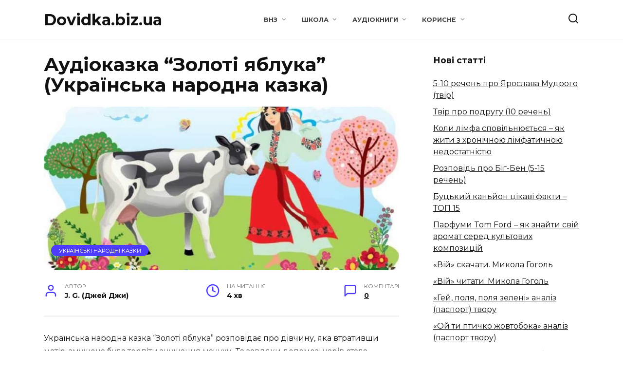

--- FILE ---
content_type: text/html; charset=UTF-8
request_url: https://dovidka.biz.ua/audiokazka-zoloti-yabluka-ukrainska-narodna-kazka/
body_size: 58922
content:
<!doctype html><html lang="uk"><head><meta charset="UTF-8"><meta name="viewport" content="width=device-width, initial-scale=1"><meta name='robots' content='index, follow, max-image-preview:large, max-snippet:-1, max-video-preview:-1'/><link rel="stylesheet" media="print" onload="this.onload=null;this.media='all';" id="ao_optimized_gfonts" href="https://fonts.googleapis.com/css?family=Montserrat%3A400%2C400i%2C700&amp;display=swap"><link media="all" href="https://dovidka.biz.ua/wp-content/cache/autoptimize/css/autoptimize_f8b7865027d2dbc742fd946945f29977.css" rel="stylesheet"><title>Аудіоказка &quot;Золоті яблука&quot; (Українська народна казка) - Dovidka.biz.ua</title><meta name="description" content="Українська народна казка &quot;Золоті яблука&quot; розповідає про дівчину, яка терпіла знущання мачухи. Аудіоказка &quot;Золоті яблука&quot; читати онлайн"/><link rel="canonical" href="https://dovidka.biz.ua/audiokazka-zoloti-yabluka-ukrainska-narodna-kazka/"/><meta property="og:locale" content="uk_UA"/><meta property="og:type" content="article"/><meta property="og:title" content="Аудіоказка &quot;Золоті яблука&quot; (Українська народна казка) - Dovidka.biz.ua"/><meta property="og:description" content="Українська народна казка &quot;Золоті яблука&quot; розповідає про дівчину, яка терпіла знущання мачухи. Аудіоказка &quot;Золоті яблука&quot; читати онлайн"/><meta property="og:url" content="https://dovidka.biz.ua/audiokazka-zoloti-yabluka-ukrainska-narodna-kazka/"/><meta property="og:site_name" content="Dovidka.biz.ua"/><meta property="article:author" content="https://www.facebook.com/profile.php?id=100006078031856"/><meta property="article:published_time" content="2023-09-25T10:25:39+00:00"/><meta property="article:modified_time" content="2023-09-25T10:29:27+00:00"/><meta property="og:image" content="https://dovidka.biz.ua/wp-content/uploads/2023/09/22zoloti-yabluka22-kazka.jpg"/><meta property="og:image:width" content="911"/><meta property="og:image:height" content="487"/><meta property="og:image:type" content="image/jpeg"/><meta name="author" content="J. G. (Джей Джи)"/><meta name="twitter:card" content="summary_large_image"/><meta name="twitter:label1" content="Написано"/><meta name="twitter:data1" content="J. G. (Джей Джи)"/><meta name="twitter:label2" content="Прибл. час читання"/><meta name="twitter:data2" content="4 хвилини"/><link href='https://fonts.gstatic.com' crossorigin='anonymous' rel='preconnect'/><style id='wp-img-auto-sizes-contain-inline-css' type='text/css'>img:is([sizes=auto i],[sizes^="auto," i]){contain-intrinsic-size:3000px 1500px} /*# sourceURL=wp-img-auto-sizes-contain-inline-css */</style><style id='wp-block-library-inline-css' type='text/css'>:root{--wp-block-synced-color:#7a00df;--wp-block-synced-color--rgb:122,0,223;--wp-bound-block-color:var(--wp-block-synced-color);--wp-editor-canvas-background:#ddd;--wp-admin-theme-color:#007cba;--wp-admin-theme-color--rgb:0,124,186;--wp-admin-theme-color-darker-10:#006ba1;--wp-admin-theme-color-darker-10--rgb:0,107,160.5;--wp-admin-theme-color-darker-20:#005a87;--wp-admin-theme-color-darker-20--rgb:0,90,135;--wp-admin-border-width-focus:2px}@media (min-resolution:192dpi){:root{--wp-admin-border-width-focus:1.5px}}.wp-element-button{cursor:pointer}:root .has-very-light-gray-background-color{background-color:#eee}:root .has-very-dark-gray-background-color{background-color:#313131}:root .has-very-light-gray-color{color:#eee}:root .has-very-dark-gray-color{color:#313131}:root .has-vivid-green-cyan-to-vivid-cyan-blue-gradient-background{background:linear-gradient(135deg,#00d084,#0693e3)}:root .has-purple-crush-gradient-background{background:linear-gradient(135deg,#34e2e4,#4721fb 50%,#ab1dfe)}:root .has-hazy-dawn-gradient-background{background:linear-gradient(135deg,#faaca8,#dad0ec)}:root .has-subdued-olive-gradient-background{background:linear-gradient(135deg,#fafae1,#67a671)}:root .has-atomic-cream-gradient-background{background:linear-gradient(135deg,#fdd79a,#004a59)}:root .has-nightshade-gradient-background{background:linear-gradient(135deg,#330968,#31cdcf)}:root .has-midnight-gradient-background{background:linear-gradient(135deg,#020381,#2874fc)}:root{--wp--preset--font-size--normal:16px;--wp--preset--font-size--huge:42px}.has-regular-font-size{font-size:1em}.has-larger-font-size{font-size:2.625em}.has-normal-font-size{font-size:var(--wp--preset--font-size--normal)}.has-huge-font-size{font-size:var(--wp--preset--font-size--huge)}.has-text-align-center{text-align:center}.has-text-align-left{text-align:left}.has-text-align-right{text-align:right}.has-fit-text{white-space:nowrap!important}#end-resizable-editor-section{display:none}.aligncenter{clear:both}.items-justified-left{justify-content:flex-start}.items-justified-center{justify-content:center}.items-justified-right{justify-content:flex-end}.items-justified-space-between{justify-content:space-between}.screen-reader-text{border:0;clip-path:inset(50%);height:1px;margin:-1px;overflow:hidden;padding:0;position:absolute;width:1px;word-wrap:normal!important}.screen-reader-text:focus{background-color:#ddd;clip-path:none;color:#444;display:block;font-size:1em;height:auto;left:5px;line-height:normal;padding:15px 23px 14px;text-decoration:none;top:5px;width:auto;z-index:100000}html :where(.has-border-color){border-style:solid}html :where([style*=border-top-color]){border-top-style:solid}html :where([style*=border-right-color]){border-right-style:solid}html :where([style*=border-bottom-color]){border-bottom-style:solid}html :where([style*=border-left-color]){border-left-style:solid}html :where([style*=border-width]){border-style:solid}html :where([style*=border-top-width]){border-top-style:solid}html :where([style*=border-right-width]){border-right-style:solid}html :where([style*=border-bottom-width]){border-bottom-style:solid}html :where([style*=border-left-width]){border-left-style:solid}html :where(img[class*=wp-image-]){height:auto;max-width:100%}:where(figure){margin:0 0 1em}html :where(.is-position-sticky){--wp-admin--admin-bar--position-offset:var(--wp-admin--admin-bar--height,0px)}@media screen and (max-width:600px){html :where(.is-position-sticky){--wp-admin--admin-bar--position-offset:0px}}  /*# sourceURL=wp-block-library-inline-css */</style><style id='global-styles-inline-css' type='text/css'>:root{--wp--preset--aspect-ratio--square: 1;--wp--preset--aspect-ratio--4-3: 4/3;--wp--preset--aspect-ratio--3-4: 3/4;--wp--preset--aspect-ratio--3-2: 3/2;--wp--preset--aspect-ratio--2-3: 2/3;--wp--preset--aspect-ratio--16-9: 16/9;--wp--preset--aspect-ratio--9-16: 9/16;--wp--preset--color--black: #000000;--wp--preset--color--cyan-bluish-gray: #abb8c3;--wp--preset--color--white: #ffffff;--wp--preset--color--pale-pink: #f78da7;--wp--preset--color--vivid-red: #cf2e2e;--wp--preset--color--luminous-vivid-orange: #ff6900;--wp--preset--color--luminous-vivid-amber: #fcb900;--wp--preset--color--light-green-cyan: #7bdcb5;--wp--preset--color--vivid-green-cyan: #00d084;--wp--preset--color--pale-cyan-blue: #8ed1fc;--wp--preset--color--vivid-cyan-blue: #0693e3;--wp--preset--color--vivid-purple: #9b51e0;--wp--preset--gradient--vivid-cyan-blue-to-vivid-purple: linear-gradient(135deg,rgb(6,147,227) 0%,rgb(155,81,224) 100%);--wp--preset--gradient--light-green-cyan-to-vivid-green-cyan: linear-gradient(135deg,rgb(122,220,180) 0%,rgb(0,208,130) 100%);--wp--preset--gradient--luminous-vivid-amber-to-luminous-vivid-orange: linear-gradient(135deg,rgb(252,185,0) 0%,rgb(255,105,0) 100%);--wp--preset--gradient--luminous-vivid-orange-to-vivid-red: linear-gradient(135deg,rgb(255,105,0) 0%,rgb(207,46,46) 100%);--wp--preset--gradient--very-light-gray-to-cyan-bluish-gray: linear-gradient(135deg,rgb(238,238,238) 0%,rgb(169,184,195) 100%);--wp--preset--gradient--cool-to-warm-spectrum: linear-gradient(135deg,rgb(74,234,220) 0%,rgb(151,120,209) 20%,rgb(207,42,186) 40%,rgb(238,44,130) 60%,rgb(251,105,98) 80%,rgb(254,248,76) 100%);--wp--preset--gradient--blush-light-purple: linear-gradient(135deg,rgb(255,206,236) 0%,rgb(152,150,240) 100%);--wp--preset--gradient--blush-bordeaux: linear-gradient(135deg,rgb(254,205,165) 0%,rgb(254,45,45) 50%,rgb(107,0,62) 100%);--wp--preset--gradient--luminous-dusk: linear-gradient(135deg,rgb(255,203,112) 0%,rgb(199,81,192) 50%,rgb(65,88,208) 100%);--wp--preset--gradient--pale-ocean: linear-gradient(135deg,rgb(255,245,203) 0%,rgb(182,227,212) 50%,rgb(51,167,181) 100%);--wp--preset--gradient--electric-grass: linear-gradient(135deg,rgb(202,248,128) 0%,rgb(113,206,126) 100%);--wp--preset--gradient--midnight: linear-gradient(135deg,rgb(2,3,129) 0%,rgb(40,116,252) 100%);--wp--preset--font-size--small: 19.5px;--wp--preset--font-size--medium: 20px;--wp--preset--font-size--large: 36.5px;--wp--preset--font-size--x-large: 42px;--wp--preset--font-size--normal: 22px;--wp--preset--font-size--huge: 49.5px;--wp--preset--spacing--20: 0.44rem;--wp--preset--spacing--30: 0.67rem;--wp--preset--spacing--40: 1rem;--wp--preset--spacing--50: 1.5rem;--wp--preset--spacing--60: 2.25rem;--wp--preset--spacing--70: 3.38rem;--wp--preset--spacing--80: 5.06rem;--wp--preset--shadow--natural: 6px 6px 9px rgba(0, 0, 0, 0.2);--wp--preset--shadow--deep: 12px 12px 50px rgba(0, 0, 0, 0.4);--wp--preset--shadow--sharp: 6px 6px 0px rgba(0, 0, 0, 0.2);--wp--preset--shadow--outlined: 6px 6px 0px -3px rgb(255, 255, 255), 6px 6px rgb(0, 0, 0);--wp--preset--shadow--crisp: 6px 6px 0px rgb(0, 0, 0);}:where(.is-layout-flex){gap: 0.5em;}:where(.is-layout-grid){gap: 0.5em;}body .is-layout-flex{display: flex;}.is-layout-flex{flex-wrap: wrap;align-items: center;}.is-layout-flex > :is(*, div){margin: 0;}body .is-layout-grid{display: grid;}.is-layout-grid > :is(*, div){margin: 0;}:where(.wp-block-columns.is-layout-flex){gap: 2em;}:where(.wp-block-columns.is-layout-grid){gap: 2em;}:where(.wp-block-post-template.is-layout-flex){gap: 1.25em;}:where(.wp-block-post-template.is-layout-grid){gap: 1.25em;}.has-black-color{color: var(--wp--preset--color--black) !important;}.has-cyan-bluish-gray-color{color: var(--wp--preset--color--cyan-bluish-gray) !important;}.has-white-color{color: var(--wp--preset--color--white) !important;}.has-pale-pink-color{color: var(--wp--preset--color--pale-pink) !important;}.has-vivid-red-color{color: var(--wp--preset--color--vivid-red) !important;}.has-luminous-vivid-orange-color{color: var(--wp--preset--color--luminous-vivid-orange) !important;}.has-luminous-vivid-amber-color{color: var(--wp--preset--color--luminous-vivid-amber) !important;}.has-light-green-cyan-color{color: var(--wp--preset--color--light-green-cyan) !important;}.has-vivid-green-cyan-color{color: var(--wp--preset--color--vivid-green-cyan) !important;}.has-pale-cyan-blue-color{color: var(--wp--preset--color--pale-cyan-blue) !important;}.has-vivid-cyan-blue-color{color: var(--wp--preset--color--vivid-cyan-blue) !important;}.has-vivid-purple-color{color: var(--wp--preset--color--vivid-purple) !important;}.has-black-background-color{background-color: var(--wp--preset--color--black) !important;}.has-cyan-bluish-gray-background-color{background-color: var(--wp--preset--color--cyan-bluish-gray) !important;}.has-white-background-color{background-color: var(--wp--preset--color--white) !important;}.has-pale-pink-background-color{background-color: var(--wp--preset--color--pale-pink) !important;}.has-vivid-red-background-color{background-color: var(--wp--preset--color--vivid-red) !important;}.has-luminous-vivid-orange-background-color{background-color: var(--wp--preset--color--luminous-vivid-orange) !important;}.has-luminous-vivid-amber-background-color{background-color: var(--wp--preset--color--luminous-vivid-amber) !important;}.has-light-green-cyan-background-color{background-color: var(--wp--preset--color--light-green-cyan) !important;}.has-vivid-green-cyan-background-color{background-color: var(--wp--preset--color--vivid-green-cyan) !important;}.has-pale-cyan-blue-background-color{background-color: var(--wp--preset--color--pale-cyan-blue) !important;}.has-vivid-cyan-blue-background-color{background-color: var(--wp--preset--color--vivid-cyan-blue) !important;}.has-vivid-purple-background-color{background-color: var(--wp--preset--color--vivid-purple) !important;}.has-black-border-color{border-color: var(--wp--preset--color--black) !important;}.has-cyan-bluish-gray-border-color{border-color: var(--wp--preset--color--cyan-bluish-gray) !important;}.has-white-border-color{border-color: var(--wp--preset--color--white) !important;}.has-pale-pink-border-color{border-color: var(--wp--preset--color--pale-pink) !important;}.has-vivid-red-border-color{border-color: var(--wp--preset--color--vivid-red) !important;}.has-luminous-vivid-orange-border-color{border-color: var(--wp--preset--color--luminous-vivid-orange) !important;}.has-luminous-vivid-amber-border-color{border-color: var(--wp--preset--color--luminous-vivid-amber) !important;}.has-light-green-cyan-border-color{border-color: var(--wp--preset--color--light-green-cyan) !important;}.has-vivid-green-cyan-border-color{border-color: var(--wp--preset--color--vivid-green-cyan) !important;}.has-pale-cyan-blue-border-color{border-color: var(--wp--preset--color--pale-cyan-blue) !important;}.has-vivid-cyan-blue-border-color{border-color: var(--wp--preset--color--vivid-cyan-blue) !important;}.has-vivid-purple-border-color{border-color: var(--wp--preset--color--vivid-purple) !important;}.has-vivid-cyan-blue-to-vivid-purple-gradient-background{background: var(--wp--preset--gradient--vivid-cyan-blue-to-vivid-purple) !important;}.has-light-green-cyan-to-vivid-green-cyan-gradient-background{background: var(--wp--preset--gradient--light-green-cyan-to-vivid-green-cyan) !important;}.has-luminous-vivid-amber-to-luminous-vivid-orange-gradient-background{background: var(--wp--preset--gradient--luminous-vivid-amber-to-luminous-vivid-orange) !important;}.has-luminous-vivid-orange-to-vivid-red-gradient-background{background: var(--wp--preset--gradient--luminous-vivid-orange-to-vivid-red) !important;}.has-very-light-gray-to-cyan-bluish-gray-gradient-background{background: var(--wp--preset--gradient--very-light-gray-to-cyan-bluish-gray) !important;}.has-cool-to-warm-spectrum-gradient-background{background: var(--wp--preset--gradient--cool-to-warm-spectrum) !important;}.has-blush-light-purple-gradient-background{background: var(--wp--preset--gradient--blush-light-purple) !important;}.has-blush-bordeaux-gradient-background{background: var(--wp--preset--gradient--blush-bordeaux) !important;}.has-luminous-dusk-gradient-background{background: var(--wp--preset--gradient--luminous-dusk) !important;}.has-pale-ocean-gradient-background{background: var(--wp--preset--gradient--pale-ocean) !important;}.has-electric-grass-gradient-background{background: var(--wp--preset--gradient--electric-grass) !important;}.has-midnight-gradient-background{background: var(--wp--preset--gradient--midnight) !important;}.has-small-font-size{font-size: var(--wp--preset--font-size--small) !important;}.has-medium-font-size{font-size: var(--wp--preset--font-size--medium) !important;}.has-large-font-size{font-size: var(--wp--preset--font-size--large) !important;}.has-x-large-font-size{font-size: var(--wp--preset--font-size--x-large) !important;}
/*# sourceURL=global-styles-inline-css */</style><style id='classic-theme-styles-inline-css' type='text/css'>/*! This file is auto-generated */ .wp-block-button__link{color:#fff;background-color:#32373c;border-radius:9999px;box-shadow:none;text-decoration:none;padding:calc(.667em + 2px) calc(1.333em + 2px);font-size:1.125em}.wp-block-file__button{background:#32373c;color:#fff;text-decoration:none} /*# sourceURL=/wp-includes/css/classic-themes.min.css */</style> <script type="text/javascript" src="https://dovidka.biz.ua/wp-includes/js/jquery/jquery.min.js" id="jquery-core-js"></script> <style>.pseudo-clearfy-link { color: #008acf; cursor: pointer;}.pseudo-clearfy-link:hover { text-decoration: none;}</style><link rel="preload" href="https://dovidka.biz.ua/wp-content/themes/reboot/assets/fonts/wpshop-core.ttf" as="font" crossorigin><link rel="prefetch" href="https://dovidka.biz.ua/wp-content/uploads/2023/09/22zoloti-yabluka22-kazka.jpg" as="image" crossorigin><link rel="icon" href="https://dovidka.biz.ua/wp-content/uploads/2018/09/cropped-favicon-32x32.png" sizes="32x32"/><link rel="icon" href="https://dovidka.biz.ua/wp-content/uploads/2018/09/cropped-favicon-192x192.png" sizes="192x192"/><link rel="apple-touch-icon" href="https://dovidka.biz.ua/wp-content/uploads/2018/09/cropped-favicon-180x180.png"/><meta name="msapplication-TileImage" content="https://dovidka.biz.ua/wp-content/uploads/2018/09/cropped-favicon-270x270.png"/><style type="text/css" id="wp-custom-css">.comment-respond .comment-form-comment textarea { max-height: 60px; } .article-post, .entry-content { margin-bottom: 0; } @media (min-width: 992px) { .entry-social { margin-bottom: 0; } }</style> <script type='text/javascript'>(function() {
                var w = window,
                        d = document,
                        protocol =/https/i.test(w.location.protocol) ? 'https:' : 'http:',
                        aml = typeof admixerML !== 'undefined' ? admixerML : { };
                aml.fn = aml.fn || [];
                aml.invPath = aml.invPath || (protocol + '//inv-nets.admixer.net/');
                aml.cdnPath = aml.cdnPath || (protocol + '//cdn.admixer.net/');
                if (!w.admixerML)
                {
                    var lodash = document.createElement('script');
                    lodash.id = 'amlScript';
                    lodash.async = true;
                    lodash.type = 'text/javascript';
                    lodash.src = aml.cdnPath + 'scripts3/loader2.js';
                    var node = d.getElementsByTagName('script')[0];
                    node.parentNode.insertBefore(lodash, node);
                    w.admixerML = aml;
                }
            })();</script>  <script type='text/javascript'>admixerML.fn.push(function() {
admixerML.defineSlot({z: '7f304719-c2e9-4659-b62e-60dde48092d8', ph: 'admixer_7f304719c2e94659b62e60dde48092d8_zone_19587_sect_5782_site_4967', i: 'inv-nets'});
admixerML.singleRequest();
});</script>  <script type='text/javascript'>admixerML.fn.push(function() {
admixerML.defineSlot({z: '8e8a768b-4113-452c-8e71-ea8267a860e6', ph: 'admixer_8e8a768b4113452c8e71ea8267a860e6_zone_27836_sect_5782_site_4967', i: 'inv-nets', s:'b4408ae1-ebe0-4a30-9572-db7b6f409297'});
admixerML.singleRequest();
});</script></head><body class="wp-singular post-template-default single single-post postid-85757 single-format-standard wp-embed-responsive wp-theme-reboot wp-child-theme-reboot_child sidebar-right"><div id="page" class="site"> <a class="skip-link screen-reader-text" href="#content"><!--noindex-->Перейти до вмісту<!--/noindex--></a><div class="search-screen-overlay js-search-screen-overlay"></div><div class="search-screen js-search-screen"><form role="search" method="get" class="search-form" action="https://dovidka.biz.ua/"> <label> <span class="screen-reader-text"><!--noindex-->Search for:<!--/noindex--></span> <input type="search" class="search-field" placeholder="Пошук…" value="" name="s"> </label> <button type="submit" class="search-submit"></button></form></div><header id="masthead" class="site-header full" itemscope itemtype="http://schema.org/WPHeader"><div class="site-header-inner fixed"><div class="humburger js-humburger"><span></span><span></span><span></span></div><div class="site-branding"><div class="site-branding__body"><div class="site-title"><a href="https://dovidka.biz.ua/">Dovidka.biz.ua</a></div></div></div><div class="top-menu"><ul id="top-menu" class="menu"><li id="menu-item-59027" class="menu-item menu-item-type-taxonomy menu-item-object-category menu-item-has-children menu-item-59027"><a href="https://dovidka.biz.ua/category/vnz/">ВНЗ</a><ul class="sub-menu"><li id="menu-item-59048" class="menu-item menu-item-type-taxonomy menu-item-object-category menu-item-59048"><a href="https://dovidka.biz.ua/category/vnz/medetsina/">Медицина</a></li><li id="menu-item-59039" class="menu-item menu-item-type-taxonomy menu-item-object-category menu-item-59039"><a href="https://dovidka.biz.ua/category/vnz/psihologiya/">Психологія</a></li><li id="menu-item-59045" class="menu-item menu-item-type-taxonomy menu-item-object-category menu-item-59045"><a href="https://dovidka.biz.ua/category/shkola/ekonomika/">Економіка</a></li></ul></li><li id="menu-item-59028" class="menu-item menu-item-type-taxonomy menu-item-object-category menu-item-has-children menu-item-59028"><a href="https://dovidka.biz.ua/category/shkola/">Школа</a><ul class="sub-menu"><li id="menu-item-59036" class="menu-item menu-item-type-taxonomy menu-item-object-category menu-item-59036"><a href="https://dovidka.biz.ua/category/ukrayinsa-mova/">Укр. мова</a></li><li id="menu-item-59035" class="menu-item menu-item-type-taxonomy menu-item-object-category menu-item-59035"><a href="https://dovidka.biz.ua/category/literatura/">Укр. літ.</a></li><li id="menu-item-59032" class="menu-item menu-item-type-taxonomy menu-item-object-category menu-item-59032"><a href="https://dovidka.biz.ua/category/svitova-lit/">Зар. літ.</a></li><li id="menu-item-59052" class="menu-item menu-item-type-taxonomy menu-item-object-category menu-item-59052"><a href="https://dovidka.biz.ua/category/shkola/angliyska/">Англ. мова</a></li><li id="menu-item-59051" class="menu-item menu-item-type-taxonomy menu-item-object-category menu-item-59051"><a href="https://dovidka.biz.ua/category/shkola/istoriya/">Історія</a></li><li id="menu-item-59054" class="menu-item menu-item-type-taxonomy menu-item-object-category menu-item-59054"><a href="https://dovidka.biz.ua/category/shkola/biologiya/">Біологія</a></li><li id="menu-item-59040" class="menu-item menu-item-type-taxonomy menu-item-object-category menu-item-59040"><a href="https://dovidka.biz.ua/category/shkola/fizika/">Фізика</a></li><li id="menu-item-59030" class="menu-item menu-item-type-taxonomy menu-item-object-category menu-item-59030"><a href="https://dovidka.biz.ua/category/shkola/himiya/">Хімія</a></li><li id="menu-item-59109" class="menu-item menu-item-type-taxonomy menu-item-object-category menu-item-59109"><a href="https://dovidka.biz.ua/category/shkola/geografiya/">Географія</a></li><li id="menu-item-59047" class="menu-item menu-item-type-taxonomy menu-item-object-category menu-item-59047"><a href="https://dovidka.biz.ua/category/shkola/matematika/">Математика</a></li><li id="menu-item-59037" class="menu-item menu-item-type-taxonomy menu-item-object-category menu-item-59037"><a href="https://dovidka.biz.ua/category/shkola/pravoznavstvo/">Правознавство</a></li><li id="menu-item-59038" class="menu-item menu-item-type-taxonomy menu-item-object-category menu-item-59038"><a href="https://dovidka.biz.ua/category/shkola/prirodoznavstvo/">Природознавство</a></li><li id="menu-item-59050" class="menu-item menu-item-type-taxonomy menu-item-object-category menu-item-59050"><a href="https://dovidka.biz.ua/category/shkola/informatika/">Інформатика</a></li><li id="menu-item-59053" class="menu-item menu-item-type-taxonomy menu-item-object-category menu-item-59053"><a href="https://dovidka.biz.ua/category/shkola/astronomiya/">Астрономія</a></li><li id="menu-item-59046" class="menu-item menu-item-type-taxonomy menu-item-object-category menu-item-59046"><a href="https://dovidka.biz.ua/category/shkola/lyudina-i-svit/">Людина і світ</a></li><li id="menu-item-59049" class="menu-item menu-item-type-taxonomy menu-item-object-category menu-item-59049"><a href="https://dovidka.biz.ua/category/shkola/muzika/">Музика</a></li></ul></li><li id="menu-item-84761" class="menu-item menu-item-type-taxonomy menu-item-object-category current-post-ancestor menu-item-has-children menu-item-84761"><a href="https://dovidka.biz.ua/category/audioknyhy/">Аудіокниги</a><ul class="sub-menu"><li id="menu-item-86622" class="menu-item menu-item-type-taxonomy menu-item-object-category menu-item-86622"><a href="https://dovidka.biz.ua/category/audioknyhy/ukrainski-knyhy/">Українські</a></li><li id="menu-item-86621" class="menu-item menu-item-type-taxonomy menu-item-object-category menu-item-86621"><a href="https://dovidka.biz.ua/category/audioknyhy/zarubizhna-klasyka/">Зарубіжні</a></li><li id="menu-item-84762" class="menu-item menu-item-type-taxonomy menu-item-object-category current-post-ancestor menu-item-84762"><a href="https://dovidka.biz.ua/category/audioknyhy/audiokazky/">Аудіоказки</a></li></ul></li><li id="menu-item-59026" class="menu-item menu-item-type-taxonomy menu-item-object-category menu-item-has-children menu-item-59026"><a href="https://dovidka.biz.ua/category/nova/">Корисне</a><ul class="sub-menu"><li id="menu-item-59056" class="menu-item menu-item-type-taxonomy menu-item-object-category menu-item-59056"><a href="https://dovidka.biz.ua/category/biografiyi-2/">Біографії</a></li><li id="menu-item-78633" class="menu-item menu-item-type-taxonomy menu-item-object-category menu-item-has-children menu-item-78633"><a href="https://dovidka.biz.ua/category/nova/knigi-shkola/">Книги</a><ul class="sub-menu"><li id="menu-item-78635" class="menu-item menu-item-type-taxonomy menu-item-object-category menu-item-78635"><a href="https://dovidka.biz.ua/category/nova/knigi-shkola/ukra-nska-l-teratura/">Українська література</a></li><li id="menu-item-78634" class="menu-item menu-item-type-taxonomy menu-item-object-category menu-item-78634"><a href="https://dovidka.biz.ua/category/nova/knigi-shkola/zarubizhna-literatura/">Зарубіжна література</a></li></ul></li><li id="menu-item-59057" class="menu-item menu-item-type-taxonomy menu-item-object-category menu-item-59057"><a href="https://dovidka.biz.ua/category/nova/virshi/">Вірші</a></li><li id="menu-item-59029" class="menu-item menu-item-type-taxonomy menu-item-object-category menu-item-59029"><a href="https://dovidka.biz.ua/category/tsikavi-fakti/">Цікаві факти</a></li><li id="menu-item-59055" class="menu-item menu-item-type-taxonomy menu-item-object-category menu-item-59055"><a href="https://dovidka.biz.ua/category/nova/poradi/">Поради</a></li></ul></li></ul></div><div class="header-search"> <span class="search-icon js-search-icon"></span></div></div></header><nav id="site-navigation" class="main-navigation fixed" style="display: none;"><div class="main-navigation-inner full"><ul id="header_menu"></ul></div></nav><div class="container header-separator"></div><div class="mobile-menu-placeholder js-mobile-menu-placeholder"></div><div id="content" class="site-content fixed"><div class="site-content-inner"><div id="primary" class="content-area" itemscope itemtype="http://schema.org/Article"><main id="main" class="site-main article-card"><article id="post-85757" class="article-post post-85757 post type-post status-publish format-standard has-post-thumbnail category-ukrainski-narodni-kazky tag-audiokazka tag-dlia-ditei"><h1 class="entry-title" itemprop="headline">Аудіоказка &#8220;Золоті яблука&#8221; (Українська народна казка)</h1><div class="entry-image post-card post-card__thumbnail"> <img width="870" height="400" src="https://dovidka.biz.ua/wp-content/uploads/2023/09/22zoloti-yabluka22-kazka-870x400.jpg" class="attachment-reboot_standard size-reboot_standard wp-post-image" alt="Золоті яблука казка" itemprop="image" decoding="async" fetchpriority="high"/> <span class="post-card__category"><a href="https://dovidka.biz.ua/category/audioknyhy/audiokazky/ukrainski-narodni-kazky/" itemprop="articleSection">Українські народні казки</a></span></div><div class="entry-meta"> <span class="entry-author"><span class="entry-label">Автор</span> <span itemprop="author">J. G. (Джей Джи)</span></span> <span class="entry-time"><span class="entry-label">На читання</span> 4 хв</span> <span class="entry-comments"><span class="entry-label">Коментарі</span> <a href="#comments">0</a></span></div><div class="entry-content" itemprop="articleBody"><p>Українська народна казка &#8220;Золоті яблука&#8221; розповідає про дівчину, яка втративши матір, змушена була терпіти знущання мачухи. Та завдяки допомозі чарів стала щасливою. Цікава аудіоказка з малюнками сподобається для дітей.</p><h2><strong>&#8220;Золоті яблука&#8221; Аудіоказка слухати</strong></h2><p><iframe title="Аудіоказка «Золоті Яблука» (українська народна)" width="730" height="411" src="https://www.youtube.com/embed/IiW-XnTxldY?feature=oembed" frameborder="0" allow="accelerometer; autoplay; clipboard-write; encrypted-media; gyroscope; picture-in-picture; web-share" allowfullscreen></iframe></p><h2><strong>Українська народна казка &#8220;Золоті яблука&#8221; читати</strong></h2><p>В сім‘ї було три дочки. Дві вийшли заміж і покинули батьківську хату, а найменша, Марійка, залишилась з матір‘ю та батьком. Вона була найвродливіша з сестер, та, на жаль, не мала щастя. Не встигли відгуляти весілля середньої сестри, як померла мати, і батько привів собі нову жінку.<br/> Та недовго прожив з нею. Мачуха знущалась над Марічкою, батько сумував за першою дружиною, та так і собі пішов на той світ.</p><div class="b-r b-r--after_p_1"><div style="float:left"> <script async src="https://pagead2.googlesyndication.com/pagead/js/adsbygoogle.js"></script>  <ins class="adsbygoogle" style="display:inline-block;width:336px;height:280px" data-ad-client="ca-pub-4529103572518673" data-ad-slot="5969202083"></ins> <script>(adsbygoogle = window.adsbygoogle || []).push({});</script> </div></div><p>Нікого тепер не мала Марійка, тільки корову. Раненько завжди виганяла її на пасовище, давала найсвіжішої трави і виливала їй своє сирітське горе. А мачуха була така зла, що псів бродячих і то більше любила за неї, знущалась як тільки могла.</p><p>Одного разу каже Марічці:</p><p>⁃ Ти, неробо, тільки мій хліб дарма їси, а робити нічого геть не хочеш. Як поженеш сьогодні корову пасти, то виткай мені на пасовищі з павутини біле полотно. А як не витчеш, то не вертайся додому.</p><p>Сіла Марійка на пасовищі і гірко плаче. А корова підійшла до неї і людським голосом питає:</p><p>⁃ Марійко, чого ти плачеш?</p><p>⁃ Як же мені не плакати, коли мачуха наказала мені на пасовищі виткати їй з павутини біле полотно, а я ткати не вмію.</p><p>⁃ Не плач. Подивись мені за ліве вухо і візьми, що тобі треба.</p><p>Пригнала дівчина корову додому, поклала полотно на столі, і лягла спати.</p><p>Мачуха здивуалась, де вона таке білесеньке полотно взяла. Наступного дня каже їй:</p><p>⁃ А сьогодні, лежибоко, принеси мені синього шовку. А як не принесеш, то додому не вертайся.</p><p>Втекла би Марійка геть від злої мачухи, та шкода їй корову залишати. Сіла на пасовищі і гризеться, що ж тепер робити.</p><p>⁃ Чого зажурилась, Марійко? &#8211; питає її корова.</p><p>⁃ Та як мені не журитись, коли мачуха наказала принести синього шовку, а де ж я його візьму?</p><p>⁃ Не сумуй. Подивись мені в праве вухо і візьми, що тобі треба.</p><div class="b-r b-r--middle_content"><div id='admixer_8e8a768b4113452c8e71ea8267a860e6_zone_27836_sect_5782_site_4967'></div> <script type='text/javascript'>admixerML.fn.push(function() {
admixerML.display('admixer_8e8a768b4113452c8e71ea8267a860e6_zone_27836_sect_5782_site_4967');
});</script></div><p>Прийшла ввечері мачуха, а шовк лежить на столі. Дивується, як то Марійка всі її забаганки виконує. Наступного дня відправляє дівчину з коровою на пасовище і наказує принести червоного оксамиту.</p><p>Не знала Марійка, що зла мачуха тихцем прийшла за ними на пасовище, сховалась у кущі, і слухає, як вони з коровою розмовляють.</p><p>Пригнала дівчина ввечері корову додому, а мачуха каже:</p><p>⁃ Завтра будемо ту корову різати, бо вона мало молока дає.</p><p>Вибігла Марійка на двір, та так гірко заплакала, шо аж небо засмутилось. Аж дивиться &#8211; йде незнайомий дідок.</p><p>⁃ Чого ти, дівчино, плачеш? &#8211; питає.</p><p>⁃ Як же мені, сироті, не плакати, коли нікого не маю на білому світі, тільки корову, та й ту мачуха хоче зарізати.</p><p>⁃ Не плач! Сльозами не поможеш. Як заріжуть корову та будуть розбирати кісточки, то ти візьми одну і посади в грядку.</p><p>Зробила Марійка так, як дід казав. На другий день на городі виросла яблунька, пишно зацвіла, а на третій день виросли на ній золоті яблука.</p><p>Коли хтось чужий підійде і хоче золоте яблучко зірвати, вона гілля підіймає і не дає. А як тільки Марійка підійде, то вона гілочки опускає, щоб Марійка зірвала яблучко.</p><p>Якось проїжджав вродливий парубок, а сирітка сиділа під яблунькою. Потягнувся, щоб зірвати золоте яблуко, але яблунька гілля підняла високо, і він побачив Марійку. Так вона йому сподобалась, що каже:</p><p>⁃ Якщо ти не проти, я би одружився з тобою.</p><p>Марійці теж той парубок сподобався, і вона каже:</p><p>⁃ Дай йому яблуко, яблуне.</p><p>Яблуня заховала їх під гіллям, і вони вдвох стали рвати золоті яблука. Як обірвали всі до останнього, хлопець посадив ії в свою бричку і повіз до себе додому.</p><p>А наступного дня побачили на свому городі яблуню. То вона вночі перейшла за Марійкою. Ще довго вона там росла і родила золоті яблука. Може, і тепер родить, якщо вони ще живуть.</p><div class="after-post-text"><p>Якщо ви не знайшли потрібну відповідь, можете запитати у нашого <a href="https://t.me/dovidka_lit_bot" target="_blank" rel="nofollow noopener noreferrer">чат-бота у Телеграм</a>.</p></div></div></article><div class="rating-box"><div class="rating-box__header">Оцініть статтю</div><div class="wp-star-rating js-star-rating star-rating--score-3" data-post-id="85757" data-rating-count="2" data-rating-sum="6" data-rating-value="3"><span class="star-rating-item js-star-rating-item" data-score="1"><svg aria-hidden="true" role="img" xmlns="http://www.w3.org/2000/svg" viewBox="0 0 576 512" class="i-ico"><path fill="currentColor" d="M259.3 17.8L194 150.2 47.9 171.5c-26.2 3.8-36.7 36.1-17.7 54.6l105.7 103-25 145.5c-4.5 26.3 23.2 46 46.4 33.7L288 439.6l130.7 68.7c23.2 12.2 50.9-7.4 46.4-33.7l-25-145.5 105.7-103c19-18.5 8.5-50.8-17.7-54.6L382 150.2 316.7 17.8c-11.7-23.6-45.6-23.9-57.4 0z" class="ico-star"></path></svg></span><span class="star-rating-item js-star-rating-item" data-score="2"><svg aria-hidden="true" role="img" xmlns="http://www.w3.org/2000/svg" viewBox="0 0 576 512" class="i-ico"><path fill="currentColor" d="M259.3 17.8L194 150.2 47.9 171.5c-26.2 3.8-36.7 36.1-17.7 54.6l105.7 103-25 145.5c-4.5 26.3 23.2 46 46.4 33.7L288 439.6l130.7 68.7c23.2 12.2 50.9-7.4 46.4-33.7l-25-145.5 105.7-103c19-18.5 8.5-50.8-17.7-54.6L382 150.2 316.7 17.8c-11.7-23.6-45.6-23.9-57.4 0z" class="ico-star"></path></svg></span><span class="star-rating-item js-star-rating-item" data-score="3"><svg aria-hidden="true" role="img" xmlns="http://www.w3.org/2000/svg" viewBox="0 0 576 512" class="i-ico"><path fill="currentColor" d="M259.3 17.8L194 150.2 47.9 171.5c-26.2 3.8-36.7 36.1-17.7 54.6l105.7 103-25 145.5c-4.5 26.3 23.2 46 46.4 33.7L288 439.6l130.7 68.7c23.2 12.2 50.9-7.4 46.4-33.7l-25-145.5 105.7-103c19-18.5 8.5-50.8-17.7-54.6L382 150.2 316.7 17.8c-11.7-23.6-45.6-23.9-57.4 0z" class="ico-star"></path></svg></span><span class="star-rating-item js-star-rating-item" data-score="4"><svg aria-hidden="true" role="img" xmlns="http://www.w3.org/2000/svg" viewBox="0 0 576 512" class="i-ico"><path fill="currentColor" d="M259.3 17.8L194 150.2 47.9 171.5c-26.2 3.8-36.7 36.1-17.7 54.6l105.7 103-25 145.5c-4.5 26.3 23.2 46 46.4 33.7L288 439.6l130.7 68.7c23.2 12.2 50.9-7.4 46.4-33.7l-25-145.5 105.7-103c19-18.5 8.5-50.8-17.7-54.6L382 150.2 316.7 17.8c-11.7-23.6-45.6-23.9-57.4 0z" class="ico-star"></path></svg></span><span class="star-rating-item js-star-rating-item" data-score="5"><svg aria-hidden="true" role="img" xmlns="http://www.w3.org/2000/svg" viewBox="0 0 576 512" class="i-ico"><path fill="currentColor" d="M259.3 17.8L194 150.2 47.9 171.5c-26.2 3.8-36.7 36.1-17.7 54.6l105.7 103-25 145.5c-4.5 26.3 23.2 46 46.4 33.7L288 439.6l130.7 68.7c23.2 12.2 50.9-7.4 46.4-33.7l-25-145.5 105.7-103c19-18.5 8.5-50.8-17.7-54.6L382 150.2 316.7 17.8c-11.7-23.6-45.6-23.9-57.4 0z" class="ico-star"></path></svg></span></div></div><div class="entry-social"><div class="social-buttons"><span class="social-button social-button--telegram" data-social="telegram"></span><span class="social-button social-button--viber" data-social="viber"></span><span class="social-button social-button--facebook" data-social="facebook"></span><span class="social-button social-button--twitter" data-social="twitter"></span><span class="social-button social-button--whatsapp" data-social="whatsapp"></span><span class="social-button social-button--pinterest" data-social="pinterest" data-url="https://dovidka.biz.ua/audiokazka-zoloti-yabluka-ukrainska-narodna-kazka/" data-title="Аудіоказка &#8220;Золоті яблука&#8221; (Українська народна казка)" data-description="Українська народна казка &#8220;Золоті яблука&#8221; розповідає про дівчину, яка втративши матір, змушена була терпіти знущання мачухи. Та завдяки допомозі чарів стала щасливою. Цікава аудіоказка з малюнками сподобається для дітей. &#8220;Золоті яблука&#8221; Аудіоказка слухати Українська народна казка &#8220;Золоті яблука&#8221; читати В сім‘ї було три дочки. Дві вийшли заміж і покинули батьківську хату, а найменша, Марійка, залишилась [&hellip;]" data-image="https://dovidka.biz.ua/wp-content/uploads/2023/09/22zoloti-yabluka22-kazka-150x150.jpg"></span></div></div><meta itemscope itemprop="mainEntityOfPage" itemType="https://schema.org/WebPage" itemid="https://dovidka.biz.ua/audiokazka-zoloti-yabluka-ukrainska-narodna-kazka/" content="Аудіоказка &#8220;Золоті яблука&#8221; (Українська народна казка)"><meta itemprop="dateModified" content="2023-09-25"><meta itemprop="datePublished" content="2023-09-25T10:25:39+03:00"><div itemprop="publisher" itemscope itemtype="https://schema.org/Organization" style="display: none;"><meta itemprop="name" content="Dovidka.biz.ua"><meta itemprop="telephone" content="Dovidka.biz.ua"><meta itemprop="address" content="https://dovidka.biz.ua"></div><div id="comments" class="comments-area"><div id="respond" class="comment-respond"><div id="reply-title" class="comment-reply-title">Додати коментар <small><a rel="nofollow" id="cancel-comment-reply-link" href="/audiokazka-zoloti-yabluka-ukrainska-narodna-kazka/#respond" style="display:none;">Скасувати коментар</a></small></div><form action="https://dovidka.biz.ua/wp-comments-post.php" method="post" id="commentform" class="comment-form"><p class="comment-form-author"><label class="screen-reader-text" for="author">Ім'я <span class="required">*</span></label> <input id="author" name="author" type="text" value="" size="30" maxlength="245" required='required' placeholder="Ім'я"/></p><p class="comment-form-email"><label class="screen-reader-text" for="email">Email <span class="required">*</span></label> <input id="email" name="email" type="email" value="" size="30" maxlength="100" required='required' placeholder="Email"/></p><p class="comment-form-comment"><label class="screen-reader-text" for="comment">Коментар</label><textarea autocomplete="new-password"  id="g7d7232c73"  name="g7d7232c73"   cols="45" rows="8" maxlength="65525" required="required" placeholder="Коментар" ></textarea><textarea id="comment" aria-label="hp-comment" aria-hidden="true" name="comment" autocomplete="new-password" style="padding:0 !important;clip:rect(1px, 1px, 1px, 1px) !important;position:absolute !important;white-space:nowrap !important;height:1px !important;width:1px !important;overflow:hidden !important;" tabindex="-1"></textarea><script data-noptimize>document.getElementById("comment").setAttribute( "id", "ac86b0fa63bc14c1b5a6fa60344470ec" );document.getElementById("g7d7232c73").setAttribute( "id", "comment" );</script></p><p class="form-submit"><input name="submit" type="submit" id="submit" class="submit" value="Опублікувати коментар"/> <input type='hidden' name='comment_post_ID' value='85757' id='comment_post_ID'/> <input type='hidden' name='comment_parent' id='comment_parent' value='0'/></p></form></div></div></main></div><aside id="secondary" class="widget-area" itemscope itemtype="http://schema.org/WPSideBar"><div class="sticky-sidebar js-sticky-sidebar"><div id="recent-posts-3" class="widget widget_recent_entries"><div class="widget-header">Нові статті</div><ul><li> <a href="https://dovidka.biz.ua/5-10-rechen-pro-yaroslava-mudroho-tvir/">5-10 речень про Ярослава Мудрого (твір)</a></li><li> <a href="https://dovidka.biz.ua/tvir-pro-podruhu-10-rechen/">Твір про подругу (10 речень)</a></li><li> <a href="https://dovidka.biz.ua/koly-limfa-spovilnyuetsya-yak-zhyty-z-hronichnoyu-limfatychnoyu-nedostatnistyu/">Коли лімфа сповільнюється – як жити з хронічною лімфатичною недостатністю</a></li><li> <a href="https://dovidka.biz.ua/rozpovid-pro-bih-ben-5-15-rechen/">Розповідь про Біг-Бен (5-15 речень)</a></li><li> <a href="https://dovidka.biz.ua/butskyy-kanyon-tsikavi-fakty-top-15/">Буцький каньйон цікаві факти &#8211; ТОП 15</a></li><li> <a href="https://dovidka.biz.ua/parfumy-tom-ford-yak-znayty-sviy-aromat-sered-kultovyh-kompozytsiy/">Парфуми Tom Ford – як знайти свій аромат серед культових композицій</a></li><li> <a href="https://dovidka.biz.ua/viy-skachaty-mykola-hohol/">«Вій» скачати. Микола Гоголь</a></li><li> <a href="https://dovidka.biz.ua/viy-chytaty-mykola-hohol/">«Вій» читати. Микола Гоголь</a></li><li> <a href="https://dovidka.biz.ua/hey-polya-polya-zeleni-analiz-pasport-tvoru/">«Гей, поля, поля зелені» аналіз (паспорт) твору</a></li><li> <a href="https://dovidka.biz.ua/oy-ty-ptychko-zhovtoboka-analiz-pasport-tvoru/">«Ой ти птичко жовтобока» аналіз (паспорт твору)</a></li><li> <a href="https://dovidka.biz.ua/chomu-napivpronykna-membrana-e-klyuchovym-elementom-system-ochyschennya-vody/">Чому напівпроникна мембрана є ключовим елементом систем очищення води</a></li><li> <a href="https://dovidka.biz.ua/mudrist-syly-analiz-pasport-tvoru-bohdan-zholdak/">&#8220;Мудрість сили&#8221; аналіз (паспорт твору) &#8211; Богдан Жолдак</a></li></ul></div><div id="custom_html-18" class="widget_text widget widget_custom_html"><div class="textwidget custom-html-widget"><div id='div-gpt-ad-1595233826628-0'></div> <script>let adUnitDiv = document.querySelector('#div-gpt-ad-1595233826628-0');
        let screenSize = window.parent.innerWidth;
        (function detectMob() {
            if (screenSize > 1000) {
                let loadScript = document.createElement('script');
                loadScript.src = 'https://prebid-inv-eu.admixer.net/prebid-loader2.aspx?adguid=eacda3df-270a-41dd-9761-35f7883ba493';
                loadScript.type = 'text/javascript';
                adUnitDiv.appendChild(loadScript);
            }
            console.log(screenSize);
        })();</script></div></div><div id="custom_html-16" class="widget_text widget widget_custom_html"><div class="widget-header">Приєднуйтесть:</div><div class="textwidget custom-html-widget"><div> <a rel="nofollow" target="_blank" href="https://t.me/dovidkabizua"><noscript><img src="https://dovidka.biz.ua/wp-content/uploads/2020/10/tel-dovidka.png" alt="telegram dovidka"/></noscript><img class="lazyload" src='data:image/svg+xml,%3Csvg%20xmlns=%22http://www.w3.org/2000/svg%22%20viewBox=%220%200%20210%20140%22%3E%3C/svg%3E' data-src="https://dovidka.biz.ua/wp-content/uploads/2020/10/tel-dovidka.png" alt="telegram dovidka"/></a> <a rel="nofollow" target="_blank" href="https://www.facebook.com/groups/446854969011167"><noscript><img src="https://dovidka.biz.ua/wp-content/uploads/2020/10/fb-dovidka.png" alt="facebook dovidka"/></noscript><img class="lazyload" src='data:image/svg+xml,%3Csvg%20xmlns=%22http://www.w3.org/2000/svg%22%20viewBox=%220%200%20210%20140%22%3E%3C/svg%3E' data-src="https://dovidka.biz.ua/wp-content/uploads/2020/10/fb-dovidka.png" alt="facebook dovidka"/></a> <a rel="nofollow" target="_blank" href="https://www.youtube.com/channel/UC8yPGNoiHdtS50UIx2G1hFw?sub_confirmation=1"><noscript><img src="https://dovidka.biz.ua/wp-content/uploads/2020/10/ytube-dovidka.png" alt="youtube dovidka"/></noscript><img class="lazyload" src='data:image/svg+xml,%3Csvg%20xmlns=%22http://www.w3.org/2000/svg%22%20viewBox=%220%200%20210%20140%22%3E%3C/svg%3E' data-src="https://dovidka.biz.ua/wp-content/uploads/2020/10/ytube-dovidka.png" alt="youtube dovidka"/></a></div></div></div></div></aside><div id="related-posts" class="related-posts fixed"><div class="related-posts__header">Вам також може сподобатися</div><div class="post-cards post-cards--vertical"><div class="post-card post-card--related"><div class="post-card__thumbnail"><a href="https://dovidka.biz.ua/mudra-divchyna-audiokazka-sluhaty/"><noscript><img width="335" height="220" src="https://dovidka.biz.ua/wp-content/uploads/2023/11/mudra-divchyna-audiokazka-335x220.jpg" class="attachment-reboot_small size-reboot_small wp-post-image" alt="мудра дівчина аудіоказка" decoding="async"/></noscript><img width="335" height="220" src='data:image/svg+xml,%3Csvg%20xmlns=%22http://www.w3.org/2000/svg%22%20viewBox=%220%200%20335%20220%22%3E%3C/svg%3E' data-src="https://dovidka.biz.ua/wp-content/uploads/2023/11/mudra-divchyna-audiokazka-335x220.jpg" class="lazyload attachment-reboot_small size-reboot_small wp-post-image" alt="мудра дівчина аудіоказка" decoding="async"/></a></div><div class="post-card__title"><a href="https://dovidka.biz.ua/mudra-divchyna-audiokazka-sluhaty/">&#8220;Мудра дівчина&#8221; аудіоказка слухати</a></div></div><div class="post-card post-card--related"><div class="post-card__thumbnail"><a href="https://dovidka.biz.ua/letyuchyy-korabel-audiokazka/"><noscript><img width="335" height="220" src="https://dovidka.biz.ua/wp-content/uploads/2023/10/letyuchyy-korabel-audiokazka-335x220.webp" class="attachment-reboot_small size-reboot_small wp-post-image" alt="летючий корабель аудіоказка слухати" decoding="async"/></noscript><img width="335" height="220" src='data:image/svg+xml,%3Csvg%20xmlns=%22http://www.w3.org/2000/svg%22%20viewBox=%220%200%20335%20220%22%3E%3C/svg%3E' data-src="https://dovidka.biz.ua/wp-content/uploads/2023/10/letyuchyy-korabel-audiokazka-335x220.webp" class="lazyload attachment-reboot_small size-reboot_small wp-post-image" alt="летючий корабель аудіоказка слухати" decoding="async"/></a></div><div class="post-card__title"><a href="https://dovidka.biz.ua/letyuchyy-korabel-audiokazka/">&#8220;Летючий Корабель&#8221; Аудіоказка</a></div></div><div class="post-card post-card--related"><div class="post-card__thumbnail"><a href="https://dovidka.biz.ua/audiokazka-yaytse-raytse-sluhaty/"><noscript><img width="335" height="220" src="https://dovidka.biz.ua/wp-content/uploads/2023/10/yaytse-raytse-audiokazka-335x220.jpg" class="attachment-reboot_small size-reboot_small wp-post-image" alt="яйце райце аудіоказка" decoding="async"/></noscript><img width="335" height="220" src='data:image/svg+xml,%3Csvg%20xmlns=%22http://www.w3.org/2000/svg%22%20viewBox=%220%200%20335%20220%22%3E%3C/svg%3E' data-src="https://dovidka.biz.ua/wp-content/uploads/2023/10/yaytse-raytse-audiokazka-335x220.jpg" class="lazyload attachment-reboot_small size-reboot_small wp-post-image" alt="яйце райце аудіоказка" decoding="async"/></a></div><div class="post-card__title"><a href="https://dovidka.biz.ua/audiokazka-yaytse-raytse-sluhaty/">Аудіоказка &#8220;Яйце Райце&#8221; слухати</a></div></div><div class="post-card post-card--related"><div class="post-card__thumbnail"><a href="https://dovidka.biz.ua/pro-pravdu-i-kryvdu-audiokazka/"><noscript><img width="335" height="213" src="https://dovidka.biz.ua/wp-content/uploads/2023/10/pro-pravdu-i-kryvdu-audiokazka-335x213.jpg" class="attachment-reboot_small size-reboot_small wp-post-image" alt="Про правду і кривду аудіоказка" decoding="async"/></noscript><img width="335" height="213" src='data:image/svg+xml,%3Csvg%20xmlns=%22http://www.w3.org/2000/svg%22%20viewBox=%220%200%20335%20213%22%3E%3C/svg%3E' data-src="https://dovidka.biz.ua/wp-content/uploads/2023/10/pro-pravdu-i-kryvdu-audiokazka-335x213.jpg" class="lazyload attachment-reboot_small size-reboot_small wp-post-image" alt="Про правду і кривду аудіоказка" decoding="async"/></a></div><div class="post-card__title"><a href="https://dovidka.biz.ua/pro-pravdu-i-kryvdu-audiokazka/">&#8220;Про правду і кривду&#8221; аудіоказка</a></div></div></div></div></div></div><div class="site-footer-container"><footer id="colophon" class="site-footer site-footer--style-gray full"><div class="site-footer-inner fixed"><div class="footer-bottom"><div class="footer-info"> Повне або часткове використання інформації тільки за наявності активного посилання на сайт <br> © 2026 Dovidka.biz.ua - Довідник цікавих фактів та корисних знань</div><div class="footer-counters"> <script async src="https://www.googletagmanager.com/gtag/js?id=UA-44733841-1"></script> <script>window.dataLayer = window.dataLayer || [];
  function gtag(){dataLayer.push(arguments);}
  gtag('js', new Date());

  gtag('config', 'UA-44733841-1');</script></div></div></div></footer></div> <button type="button" class="scrolltop js-scrolltop"></button></div> <script type="speculationrules">{"prefetch":[{"source":"document","where":{"and":[{"href_matches":"/*"},{"not":{"href_matches":["/wp-*.php","/wp-admin/*","/wp-content/uploads/*","/wp-content/*","/wp-content/plugins/*","/wp-content/themes/reboot_child/*","/wp-content/themes/reboot/*","/*\\?(.+)"]}},{"not":{"selector_matches":"a[rel~=\"nofollow\"]"}},{"not":{"selector_matches":".no-prefetch, .no-prefetch a"}}]},"eagerness":"conservative"}]}</script> <script>var pseudo_links = document.querySelectorAll(".pseudo-clearfy-link");for (var i=0;i<pseudo_links.length;i++ ) { pseudo_links[i].addEventListener("click", function(e){   window.open( e.target.getAttribute("data-uri") ); }); }</script><script>document.addEventListener("copy", (event) => {var pagelink = "\nДжерело: https://dovidka.biz.ua/audiokazka-zoloti-yabluka-ukrainska-narodna-kazka";event.clipboardData.setData("text", document.getSelection() + pagelink);event.preventDefault();});</script><noscript><style>.lazyload{display:none;}</style></noscript><script data-noptimize="1">window.lazySizesConfig=window.lazySizesConfig||{};window.lazySizesConfig.loadMode=1;</script><script async data-noptimize="1" src='https://dovidka.biz.ua/wp-content/plugins/autoptimize/classes/external/js/lazysizes.min.js?ao_version=3.1.14'></script><script type="text/javascript" id="expert-review-scripts-js-extra">var expert_review_ajax = {"url":"https://dovidka.biz.ua/wp-admin/admin-ajax.php","nonce":"1482b2e6f2","comment_to_scroll_selector":"","ask_question_link_new_tab":"","i18n":{"question_popup_name":"Name","question_popup_email":"Email","question_popup_phone":"Phone","question_popup_question":"Question","question_popup_submit":"Submit","question_popup_cancel":"Cancel","question_submitted":"Your question was successfully submitted","legacy_form":"Require to update custom form generation","field_cannot_be_empty":"Field cannot be empty","field_must_be_checked":"Field must be checked","consent":"Consent to the processing of personal data"},"consent":""};
//# sourceURL=expert-review-scripts-js-extra</script> <script type="text/javascript" src="https://dovidka.biz.ua/wp-content/plugins/expert-review/assets/public/js/scripts.min.js" id="expert-review-scripts-js"></script> <script type="text/javascript" id="quizle-scripts-js-extra">var quizle_script_params = {"url":"https://dovidka.biz.ua/wp-admin/admin-ajax.php","nonce":"de932bbf0a","goodshare_url":"https://dovidka.biz.ua/wp-content/plugins/quizle/assets/public/js/plugins/goodshare.min.js?v=1.0","i18n":{"wrongPhoneMessage":"Please enter your correct phone number","applyAgreement":"We cannot accept your contact information without agreeing to our privacy policy."},"files":{"allowed":false,"limit":null,"accept":null,"reset_on_reload":null,"messages":{"maxFilesExceed":"You have chosen too many files. A maximum of %\u0432 files is allowed"}}};
//# sourceURL=quizle-scripts-js-extra</script> <script type="text/javascript" src="https://dovidka.biz.ua/wp-content/plugins/quizle/assets/public/js/scripts.min.js" id="quizle-scripts-js"></script> <script type="text/javascript" id="reboot-scripts-js-extra">var settings_array = {"rating_text_average":"\u0441\u0435\u0440\u0435\u0434\u043d\u0454","rating_text_from":"\u0437","lightbox_display":"1","sidebar_fixed":"1"};
var wps_ajax = {"url":"https://dovidka.biz.ua/wp-admin/admin-ajax.php","nonce":"1482b2e6f2"};
//# sourceURL=reboot-scripts-js-extra</script> <script type="text/javascript" src="https://dovidka.biz.ua/wp-content/themes/reboot/assets/js/scripts.min.js" id="reboot-scripts-js"></script> <script type="text/javascript" src="https://dovidka.biz.ua/wp-includes/js/comment-reply.min.js" id="comment-reply-js" async="async" data-wp-strategy="async" fetchpriority="low"></script> <script>!function(){var t=!1;try{var e=Object.defineProperty({},"passive",{get:function(){t=!0}});window.addEventListener("test",null,e)}catch(t){}return t}()||function(i){var o=!0,s=!1;EventTarget.prototype.addEventListener=function(t,e,n){var r="object"==typeof n,a=r?n.capture:n;n=r?n:{},"touchstart"!=t&&"scroll"!=t&&"wheel"!=t||(n.passive=void 0!==n.passive?n.passive:o),n.capture=void 0!==a?a:s,i.call(this,t,e,n)}}(EventTarget.prototype.addEventListener);</script><div id='admixer_7f304719c2e94659b62e60dde48092d8_zone_19587_sect_5782_site_4967'></div> <script type='text/javascript'>admixerML.fn.push(function() {
admixerML.display('admixer_7f304719c2e94659b62e60dde48092d8_zone_19587_sect_5782_site_4967');
});</script> </body></html>

--- FILE ---
content_type: text/html; charset=utf-8
request_url: https://www.google.com/recaptcha/api2/aframe
body_size: 266
content:
<!DOCTYPE HTML><html><head><meta http-equiv="content-type" content="text/html; charset=UTF-8"></head><body><script nonce="RU8V9YmG2o0l9dlKikpfvg">/** Anti-fraud and anti-abuse applications only. See google.com/recaptcha */ try{var clients={'sodar':'https://pagead2.googlesyndication.com/pagead/sodar?'};window.addEventListener("message",function(a){try{if(a.source===window.parent){var b=JSON.parse(a.data);var c=clients[b['id']];if(c){var d=document.createElement('img');d.src=c+b['params']+'&rc='+(localStorage.getItem("rc::a")?sessionStorage.getItem("rc::b"):"");window.document.body.appendChild(d);sessionStorage.setItem("rc::e",parseInt(sessionStorage.getItem("rc::e")||0)+1);localStorage.setItem("rc::h",'1769003372414');}}}catch(b){}});window.parent.postMessage("_grecaptcha_ready", "*");}catch(b){}</script></body></html>